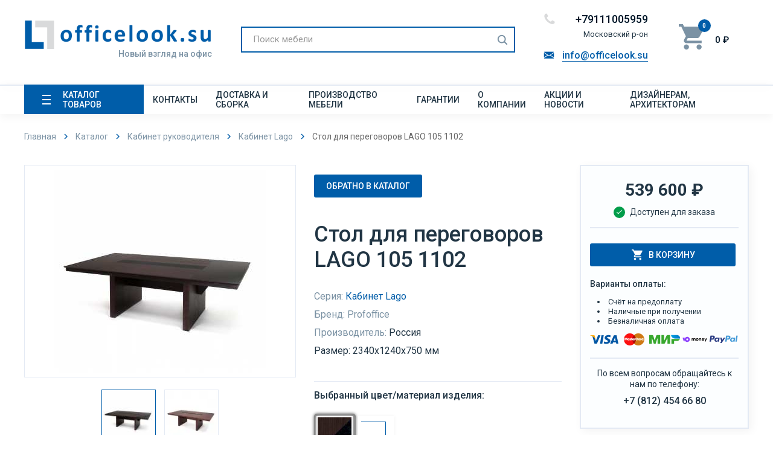

--- FILE ---
content_type: application/javascript; charset=utf-8
request_url: https://officelook.su/assets/templates/site/js/libpdo.js
body_size: 1487
content:
var timeout_id;
var discount = false;
$(document).on('pdopage_load', function(e, config, response) {
$('body').on('click', function (e) {
$('[data-toggle="popover"]').each(function () {
if (!$(this).is(e.target) && $(this).has(e.target).length === 0 && $('.popover').has(e.target).length === 0) {
$(this).popover('hide');
}
});
});
$("#del_agree").click(function(){
if($(this).prop('checked') && $("#pay_agree").prop('checked'))
{
$("#subm").removeAttr('disabled');
}    
else
{
$("#subm").attr('disabled','disabled');
}
});
$("#pay_agree").click(function(){
if($(this).prop('checked') && $("#del_agree").prop('checked'))
{
$("#subm").removeAttr('disabled');
}    
else
{
$("#subm").attr('disabled','disabled');
}
});
$(".selector a").popover();
$("a.fancybox").fancybox({
'showCloseButton'    : true,
minWidth: 400,
minHeight: 400,
});
$("#slideshow").bxSlider({auto: true});
$(".bxSlider").bxSlider({auto: true});
$(".product-descr a.other, .product-descr a.main").click(function(event){
if($(this).hasClass("main"))
{
$.fancybox.open([
{
href : $(this).attr("href"),
title : $(this).find("img").attr("title"),
minWidth: 400,
minHeight: 400,
}  
], {
padding : 10   
});
}
event.preventDefault();
$(".product-descr ul.mat_imgs img").removeAttr("checked");
$(".product-descr ul.mat_imgs img[src='"+$(this).find("img").attr("src")+"']").attr("checked","checked");
$(".product-descr div.current_mat input").val($(this).find("img").attr("v"));
SHK.additOpt($(this).find("img")); 
$(".product-descr a.main").removeClass("main").removeClass("fancybox").addClass("other");
$(this).removeClass("other").addClass("main");
});
$(".product-descr ul.mat_imgs img").click(function(){
$(".product-descr ul.mat_imgs img").removeAttr("checked");
$(this).attr("checked","checked");
$(".product-descr div.current_mat input").val($(this).attr("v"));
if($(".product-descr div.current_mat a img[src='"+$(this).attr("src")+"']").length>0)
{
var curimg = $(".product-descr div.current_mat a img[src='"+$(this).attr("src")+"']"); 
$(curimg).attr("src",$(this).prev().find("img").attr("src"));    
$(curimg).attr("name",$(this).prev().find("img").attr("name"));    
$(curimg).attr("v",$(this).prev().find("img").attr("v"));    
$(curimg).attr("value",$(this).prev().find("img").attr("value"));   
$(".product-descr a.main").removeClass("main").addClass("other");
$(curimg).parent().removeClass("other").addClass("main");        
}
else
{
var imgs = $(".product-descr div.current_mat a").get().reverse();
$(imgs).each(function(){
if($(this).prev().is("a"))
{
$(this).find("img").attr("src",$(this).prev().find("img").attr("src"));    
$(this).find("img").attr("name",$(this).prev().find("img").attr("name"));    
$(this).find("img").attr("v",$(this).prev().find("img").attr("v"));    
$(this).find("img").attr("value",$(this).prev().find("img").attr("value"));    
}    
});
$(".product-descr a.main").removeClass("main").addClass("other");
$(".product-descr div.current_mat a").first().removeClass("other").addClass("main");
}  
setCurrentMat($(this));
SHK.additOpt($(this));        
});
$(".material_cat ul.mat_imgs img").click(function(){
$(this).closest(".material_cat").find("div.current_mat input").val($(this).attr("v"));
$(this).closest(".material_cat").find("div.current_mat a.main img").attr("src",$(this).attr("src"));    
$(this).closest(".material_cat").find("div.current_mat a.main img").attr("name",$(this).attr("name"));    
$(this).closest(".material_cat").find("div.current_mat a.main img").attr("v",$(this).attr("v"));    
$(this).closest(".material_cat").find("div.current_mat a.main img").attr("value",$(this).attr("value"));        
$(this).closest(".material_cat").find("div.current_mat a.main img").attr("title",$(this).attr("title"));        
$(this).closest("div.drop_mat").slideUp();
SHK.additOpt($(this).closest(".material_cat").find("div.current_mat input"));        
});
$(".drop_mat_2 ul.mat_imgs img").click(function(){
$(".drop_mat_2 ul.mat_imgs img").removeAttr("checked");
$(".drop_mat_2 ul.mat_imgs img").removeClass("active");
$(this).attr("checked","checked");
$(this).addClass("active");
$("div.current_mat input").val($(this).attr("v"));
SHK.additOpt($("div.current_mat input"));        
}); 
var mat = $(".product-descr ul.mat_imgs img").first().attr("checked","checked");
var mat = $(".product-descr ul.mat_imgs img").first().addClass("active");
var mat2 = $(".material_cat .product-descr ul.mat_imgs img").first().attr("checked","checked");
var mat2 = $(".material_cat .product-descr ul.mat_imgs img").first().addClass("active");
$(".drop-wrapper .all span").click(function(){
if($(".drop_mat_2").hasClass("collapsed"))
{
$(".drop").animate({height:$(".drop_mat_2").height()},function(){$(".drop-wrapper .all span").html("Свернуть &#9650;");});       
}   
else
{
$(".drop").animate({height:"100px"},function(){$(".drop-wrapper .all span").html("Посмотреть другие цвета и материалы &#9660;");});   
} 
$(".drop_mat_2").toggleClass("collapsed");
});
if($(mat).length>0)
{
setCurrentMat($(mat));
SHK.additOpt($(mat)); 
$(".other").click(function(){
$(this).find("div.drop_mat").slideToggle();
})
}
setCurrentMatCat();
$(".material_cat .drop_mat").each(function(){
var o = $(this).closest(".other");
$(o).before($(this));
$(o).remove();
});
$(".material_cat .current_mat a.main").removeClass("fancybox");    
$(".material_cat .current_mat a.main").click(function(event){
event.preventDefault();
$("div.drop_mat").slideUp();
$(this).closest(".material_cat").find("div.drop_mat").slideDown();
})
$("#copyright_sm div").hover(function(){
$(this).css("opacity","1");    
},function(){
$(this).css("opacity","0.5");    
});
$(".btn_top").click(function(e){
e.preventDefault();
$('html,body').animate({
scrollTop: 0
}, 500);
return false;    
});
$(window).scroll(function (e){
if ( $(window).scrollTop()>="250" ) {
$(".btn_top").fadeIn(500);
} else {
$(".btn_top").fadeOut(500);
};
});    
});

--- FILE ---
content_type: application/javascript; charset=utf-8
request_url: https://officelook.su/assets/templates/site/js/mobile-scripts.js
body_size: 108
content:
$(document).ready(function(){
$('.mobile_menu').on('click', function(){
$('#menu ul').toggle();
})
$('#left-bar-catalog-toggler').on('click', function(){
$('#left-bar ul:first').toggle(400,function(){
if($('#left-bar-catalog-toggler h2').text() === "Показать каталог"){
$('#left-bar-catalog-toggler h2').text('Скрыть каталог');
}else{
$('#left-bar-catalog-toggler h2').text('Показать каталог');
};
});
})
})